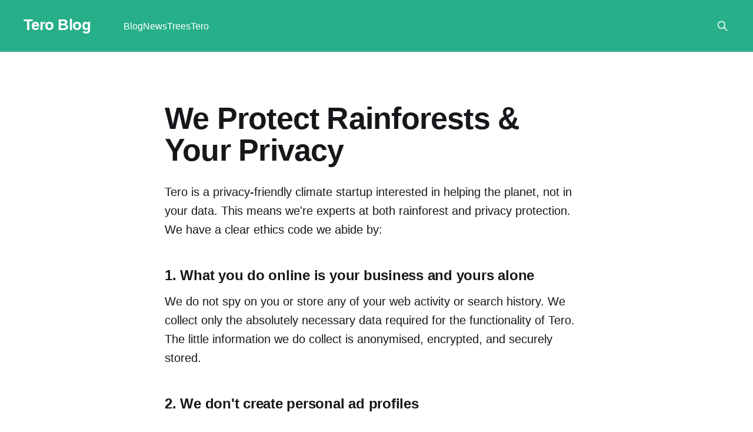

--- FILE ---
content_type: text/html; charset=utf-8
request_url: https://blog.jointero.org/privacy/
body_size: 5625
content:
<!DOCTYPE html>
<html lang="en" class="auto-color">
<head>

    <title>We Protect Rainforests &amp; Your Privacy</title>
    <meta charset="utf-8" />
    <meta http-equiv="X-UA-Compatible" content="IE=edge" />
    <meta name="HandheldFriendly" content="True" />
    <meta name="viewport" content="width=device-width, initial-scale=1.0" />
    
    <link rel="preload" as="style" href="https://blog.jointero.org/assets/built/screen.css?v=657a737c26" />
    <link rel="preload" as="script" href="https://blog.jointero.org/assets/built/casper.js?v=657a737c26" />

    <link rel="stylesheet" type="text/css" href="https://blog.jointero.org/assets/built/screen.css?v=657a737c26" />

    <link rel="icon" href="https://blog.jointero.org/content/images/size/w256h256/2022/11/OpenTabs_Icon_Green_Filled.png" type="image/png">
    <link rel="canonical" href="https://blog.jointero.org/privacy/">
    <meta name="referrer" content="no-referrer-when-downgrade">
    
    <meta property="og:site_name" content="Tero Blog">
    <meta property="og:type" content="website">
    <meta property="og:title" content="We Protect Rainforests &amp; Your Privacy">
    <meta property="og:description" content="Tero is a privacy-friendly climate startup interested in helping the planet, not in your data. This means we&#x27;re experts at both rainforest and privacy protection. We have a clear ethics code we abide by:


1. What you do online is your business and yours alone

We do not spy on">
    <meta property="og:url" content="https://blog.jointero.org/privacy/">
    <meta property="og:image" content="https://images.unsplash.com/photo-1518733140-1322f5627116?crop&#x3D;entropy&amp;cs&#x3D;tinysrgb&amp;fit&#x3D;max&amp;fm&#x3D;jpg&amp;ixid&#x3D;MnwxMTc3M3wwfDF8c2VhcmNofDEzfHxlYXJ0aCUyMGZvcmVzdHxlbnwwfHx8fDE2Njg3NzI2MzE&amp;ixlib&#x3D;rb-4.0.3&amp;q&#x3D;80&amp;w&#x3D;2000">
    <meta property="article:published_time" content="2022-12-01T12:54:14.000Z">
    <meta property="article:modified_time" content="2025-06-02T11:48:41.000Z">
    <meta property="article:publisher" content="https://www.facebook.com/ghost">
    <meta name="twitter:card" content="summary_large_image">
    <meta name="twitter:title" content="We Protect Rainforests &amp; Your Privacy">
    <meta name="twitter:description" content="Tero is a privacy-friendly climate startup interested in helping the planet, not in your data. This means we&#x27;re experts at both rainforest and privacy protection. We have a clear ethics code we abide by:


1. What you do online is your business and yours alone

We do not spy on">
    <meta name="twitter:url" content="https://blog.jointero.org/privacy/">
    <meta name="twitter:image" content="https://images.unsplash.com/photo-1518733140-1322f5627116?crop&#x3D;entropy&amp;cs&#x3D;tinysrgb&amp;fit&#x3D;max&amp;fm&#x3D;jpg&amp;ixid&#x3D;MnwxMTc3M3wwfDF8c2VhcmNofDEzfHxlYXJ0aCUyMGZvcmVzdHxlbnwwfHx8fDE2Njg3NzI2MzE&amp;ixlib&#x3D;rb-4.0.3&amp;q&#x3D;80&amp;w&#x3D;2000">
    <meta name="twitter:label1" content="Written by">
    <meta name="twitter:data1" content="Tero">
    <meta name="twitter:site" content="@ghost">
    <meta property="og:image:width" content="1200">
    <meta property="og:image:height" content="1601">
    
    <script type="application/ld+json">
{
    "@context": "https://schema.org",
    "@type": "Article",
    "publisher": {
        "@type": "Organization",
        "name": "Tero Blog",
        "url": "https://blog.jointero.org/",
        "logo": {
            "@type": "ImageObject",
            "url": "https://blog.jointero.org/content/images/size/w256h256/2022/11/OpenTabs_Icon_Green_Filled.png",
            "width": 60,
            "height": 60
        }
    },
    "author": {
        "@type": "Person",
        "name": "Tero",
        "url": "https://blog.jointero.org/author/tero/",
        "sameAs": []
    },
    "headline": "We Protect Rainforests &amp; Your Privacy",
    "url": "https://blog.jointero.org/privacy/",
    "datePublished": "2022-12-01T12:54:14.000Z",
    "dateModified": "2025-06-02T11:48:41.000Z",
    "description": "Tero is a privacy-friendly climate startup interested in helping the planet, not in your data. This means we&#x27;re experts at both rainforest and privacy protection. We have a clear ethics code we abide by:\n\n\n1. What you do online is your business and yours alone\n\nWe do not spy on you or store any of your web activity or search history. We collect only the absolutely necessary data required for the functionality of Tero. The little information we do collect is anonymised, encrypted, and securely st",
    "mainEntityOfPage": "https://blog.jointero.org/privacy/"
}
    </script>

    <meta name="generator" content="Ghost 6.12">
    <link rel="alternate" type="application/rss+xml" title="Tero Blog" href="https://blog.jointero.org/rss/">
    
    <script defer src="https://cdn.jsdelivr.net/ghost/sodo-search@~1.8/umd/sodo-search.min.js" data-key="70bfc89e29262c11ca3d27f919" data-styles="https://cdn.jsdelivr.net/ghost/sodo-search@~1.8/umd/main.css" data-sodo-search="https://tero-blog.ghost.io/" data-locale="en" crossorigin="anonymous"></script>
    
    <link href="https://blog.jointero.org/webmentions/receive/" rel="webmention">
    <script defer src="/public/cards.min.js?v=657a737c26"></script><style>:root {--ghost-accent-color: #27AF89;}</style>
    <link rel="stylesheet" type="text/css" href="/public/cards.min.css?v=657a737c26">

</head>
<body class="page-template page-privacy is-head-left-logo has-sans-body has-cover">
<div class="viewport">

    <header id="gh-head" class="gh-head outer">
        <div class="gh-head-inner inner">
            <div class="gh-head-brand">
                <a class="gh-head-logo no-image" href="https://blog.jointero.org">
                        Tero Blog
                </a>
                <button class="gh-search gh-icon-btn" aria-label="Search this site" data-ghost-search><svg xmlns="http://www.w3.org/2000/svg" fill="none" viewBox="0 0 24 24" stroke="currentColor" stroke-width="2" width="20" height="20"><path stroke-linecap="round" stroke-linejoin="round" d="M21 21l-6-6m2-5a7 7 0 11-14 0 7 7 0 0114 0z"></path></svg></button>
                <button class="gh-burger" aria-label="Main Menu"></button>
            </div>

            <nav class="gh-head-menu">
                <ul class="nav">
    <li class="nav-blog"><a href="https://blog.jointero.org/">Blog</a></li>
    <li class="nav-news"><a href="https://blog.jointero.org/tag/news/">News</a></li>
    <li class="nav-trees"><a href="https://blog.jointero.org/tag/rainforest-protection/">Trees</a></li>
    <li class="nav-tero"><a href="https://www.jointero.org">Tero</a></li>
</ul>

            </nav>

            <div class="gh-head-actions">
                        <button class="gh-search gh-icon-btn" aria-label="Search this site" data-ghost-search><svg xmlns="http://www.w3.org/2000/svg" fill="none" viewBox="0 0 24 24" stroke="currentColor" stroke-width="2" width="20" height="20"><path stroke-linecap="round" stroke-linejoin="round" d="M21 21l-6-6m2-5a7 7 0 11-14 0 7 7 0 0114 0z"></path></svg></button>
            </div>
        </div>
    </header>

    <div class="site-content">
        



<main id="site-main" class="site-main">
<article class="article post no-image">

        <header class="article-header gh-canvas">

            <h1 class="article-title">We Protect Rainforests &amp; Your Privacy</h1>


        </header>

    <section class="gh-content gh-canvas">
        <p>Tero is a privacy-friendly climate startup interested in helping the planet, not in your data. This means we're experts at both rainforest and privacy protection. We have a clear ethics code we abide by:</p><h3 id="1-what-you-do-online-is-your-business-and-yours-alone">1. What you do online is your business and yours alone</h3><p>We do not spy on you or store any of your web activity or search history.  We collect only the absolutely necessary data required for the functionality of Tero. The little information we do collect is anonymised, encrypted, and securely stored.</p><h3 id="2-we-dont-create-personal-ad-profiles">2. We don't create personal ad profiles</h3><p>We only collect anonymous and aggregated data, and we don't create personal advertising profiles of you based on your behaviour, online activity, or search history. </p><h3 id="3-well-dont-sell-your-data">3. We'll don't sell your data</h3><p>Many web services collect user data in order to sell it without asking your permission. We don't sell any of your data to third-party companies, nor do we buy personal data from others.</p><p></p><h3 id="want-to-dive-into-the-fine-print">Want to dive into the fine print?</h3><p>See the in-depth legal version of our privacy policy, with detailed information on how we handle your data.</p><p><strong>Privacy Policy</strong></p><p>Last updated: June 1, 2025</p><p>The Tero brand and products are owned and operated by Girema Holdings Limited.</p><p>Your privacy is very important to us. At Tero, we have a few fundamental principles:</p><ul><li>We don't ask you for personal information we don't need.</li><li>We don't share your personal information with anyone except to provide our Services, comply with the law, or protect our rights.</li><li>We don't store personal information unless required for the ongoing operation of one of our Services.</li></ul><p>Below is our privacy policy which incorporates these principles. This document applies to Tero and is part of Tero's Terms of Service. By using <a href="https://jointero.org/" rel="noopener noreferrer">jointero.org</a> or other *.jointero.* subdomains or subdirectories (collectively, the "Website"), you agree to the terms of this Privacy Policy and the Terms of Service. We collectively refer to the Website and its related services, apps, and websites as our "Services".</p><p>If you have any questions, please <a href="https://tero.taplink.ws/" rel="noopener noreferrer">contact us</a>.</p><h3 id="basis-to-collect-and-use-personal-data">Basis to Collect and Use Personal Data</h3><p>We process personal data consistent with our disclosures in this Privacy Policy. We process personal data on the following legal bases: (1) with your consent; (2) as necessary to perform our agreement to provide Services; and (3) as necessary for our legitimate interests in providing the Services where those interests do not override your fundamental rights and freedoms related to data privacy.</p><h3 id="data-collected">Data Collected</h3><p>We may collect and store different types of data:</p><ul><li><strong>Anonymous device and behavioural data:</strong> We collect anonymous data from every visitor of the Website to monitor traffic and fix bugs. For example, we collect information like web requests, the data sent in response to such requests, the browser type, device information, and a timestamp for the request. This data is collected with legitimate interest to maintain and develop our product.</li><li><strong>Information you provide to us:</strong> We save information related to your behaviour on Tero, such as the number of tabs you open, your account settings, and the users you refer to Tero. In order to be able to save your profile and the settings associated with it, we ask you to log in and provide certain personal information, such as an email address. These are all essential data for providing our Services.</li><li><strong>Cookie and local browser storage:</strong> To allow login features, we use cookies and local browser data storage to store session information. You can block or delete cookies and local browser data storage and still use the Website, although you may then be asked for your username and password each time you open our page.</li><li><strong>Ad Targeting, Selection, and Delivery:</strong> When you use our Services, third parties that provide advertising to the Services may collect or receive information about you, including through the use of cookies. These third parties may use your information to provide you with advertising that is based on your interests and to measure and analyze ad performance on our Services or other websites or platforms and combine it with information collected across different websites, online services, and other devices. These third parties' use of your information will be based on their own privacy policies. You can opt-out of interest-based targeted advertising for some advertising partners <a href="https://optout.networkadvertising.org/?c=1" rel="noopener noreferrer">here</a>.</li><li><strong>Data from contracted partners:</strong> We work with partners who provide hardware and software services, such as cloud storage and server services. We may store data collected by third-party companies with whom we have contracted when it is with legitimate interest to maintain and develop our product.</li></ul><p>You are able to request we delete your account and remove any personal data associated with your account.</p><h3 id="childrens-information">Children's Information</h3><p>Our Services are not intended for use by children under the age of 18 (“Child” or “Children”). We do not knowingly collect personally identifiable information from Children under 18. If you become aware that a Child has provided us with Personal Data, please contact us. If we become aware that we have collected Personal Data from Children without verification of parental consent, we take steps to remove that information from our servers.</p><h3 id="sharing-of-data">Sharing of Data</h3><p>We do not share information you have provided to us without your consent unless:</p><ul><li>doing so is appropriate to carry out your own request.</li><li>doing so helps us provide our Services.</li><li>we believe it's needed to enforce our Terms of Service, or that it's legally required.</li><li>we believe it's needed to enforce our Terms of Service, or that it's legally required.</li><li>we believe it's needed to detect, prevent or address fraud, security, or technical issues.</li><li>otherwise protect our property, legal rights, or that of others.</li></ul><p>To provide our Services, we may share data with third-party companies (for example, software providers and cloud storage services) with whom we've contracted. These companies are restricted from using the data in any other way than to provide services to us. </p><p>We employ industry-standard techniques to protect against unauthorized access of the data that we store.</p><p>We may choose to buy or sell assets. In these types of transactions, user information is typically one of the transferred business assets. Moreover, if we, or substantially all of our assets, were acquired, or if we go out of business or enter bankruptcy, user information would be one of the assets that is transferred or acquired by a third party. You acknowledge that such transfers may occur and that any acquirer of us or our assets may continue to use your personal information as set forth in this policy.</p><h3 id="changes-to-the-privacy-policy">Changes to the Privacy Policy</h3><p>We may amend this Privacy Policy from time to time. The use of the information we collect now is subject to the Privacy Policy in effect at the time such information is used. A user is bound by any changes to the Privacy Policy when using the Services after such changes have been first posted.</p><h3 id="company-info">Company info</h3><p>E-mail:&nbsp;<a href="mailto:info@giremaholdings.com" rel="noopener noreferrer">info@giremaholdings.com</a><br>Address: Girema Holdings Limited, Karaiskaki 13, 3032 Limassol, Cyprus<br>Phone:&nbsp;<a href="tel:+35725654002" rel="noopener noreferrer">+357 25654002</a></p>
    </section>

</article>
</main>


    </div>

    <footer class="site-footer outer">
        <div class="inner">
            <section class="copyright"><a href="https://blog.jointero.org">Tero Blog</a> &copy; 2026</section>
            <nav class="site-footer-nav">
                
            </nav>
            <div class="gh-powered-by"><a href="https://ghost.org/" target="_blank" rel="noopener">Powered by Ghost</a></div>
        </div>
    </footer>

</div>

    <div class="pswp" tabindex="-1" role="dialog" aria-hidden="true">
    <div class="pswp__bg"></div>

    <div class="pswp__scroll-wrap">
        <div class="pswp__container">
            <div class="pswp__item"></div>
            <div class="pswp__item"></div>
            <div class="pswp__item"></div>
        </div>

        <div class="pswp__ui pswp__ui--hidden">
            <div class="pswp__top-bar">
                <div class="pswp__counter"></div>

                <button class="pswp__button pswp__button--close" title="Close (Esc)"></button>
                <button class="pswp__button pswp__button--share" title="Share"></button>
                <button class="pswp__button pswp__button--fs" title="Toggle fullscreen"></button>
                <button class="pswp__button pswp__button--zoom" title="Zoom in/out"></button>

                <div class="pswp__preloader">
                    <div class="pswp__preloader__icn">
                        <div class="pswp__preloader__cut">
                            <div class="pswp__preloader__donut"></div>
                        </div>
                    </div>
                </div>
            </div>

            <div class="pswp__share-modal pswp__share-modal--hidden pswp__single-tap">
                <div class="pswp__share-tooltip"></div>
            </div>

            <button class="pswp__button pswp__button--arrow--left" title="Previous (arrow left)"></button>
            <button class="pswp__button pswp__button--arrow--right" title="Next (arrow right)"></button>

            <div class="pswp__caption">
                <div class="pswp__caption__center"></div>
            </div>
        </div>
    </div>
</div>
<script
    src="https://code.jquery.com/jquery-3.5.1.min.js"
    integrity="sha256-9/aliU8dGd2tb6OSsuzixeV4y/faTqgFtohetphbbj0="
    crossorigin="anonymous">
</script>
<script src="https://blog.jointero.org/assets/built/casper.js?v=657a737c26"></script>
<script>
$(document).ready(function () {
    // Mobile Menu Trigger
    $('.gh-burger').click(function () {
        $('body').toggleClass('gh-head-open');
    });
    // FitVids - Makes video embeds responsive
    $(".gh-content").fitVids();
});
</script>



</body>
</html>
